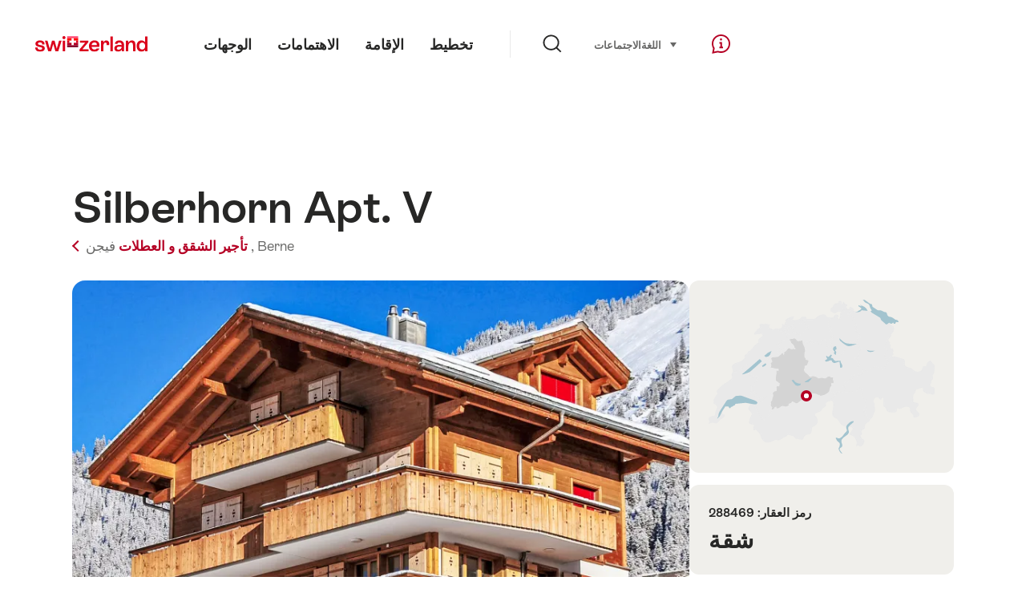

--- FILE ---
content_type: text/html; charset=utf-8
request_url: https://www.google.com/recaptcha/api2/aframe
body_size: 267
content:
<!DOCTYPE HTML><html><head><meta http-equiv="content-type" content="text/html; charset=UTF-8"></head><body><script nonce="ZfcL4xb36vYH0U_pfIESug">/** Anti-fraud and anti-abuse applications only. See google.com/recaptcha */ try{var clients={'sodar':'https://pagead2.googlesyndication.com/pagead/sodar?'};window.addEventListener("message",function(a){try{if(a.source===window.parent){var b=JSON.parse(a.data);var c=clients[b['id']];if(c){var d=document.createElement('img');d.src=c+b['params']+'&rc='+(localStorage.getItem("rc::a")?sessionStorage.getItem("rc::b"):"");window.document.body.appendChild(d);sessionStorage.setItem("rc::e",parseInt(sessionStorage.getItem("rc::e")||0)+1);localStorage.setItem("rc::h",'1769008542632');}}}catch(b){}});window.parent.postMessage("_grecaptcha_ready", "*");}catch(b){}</script></body></html>